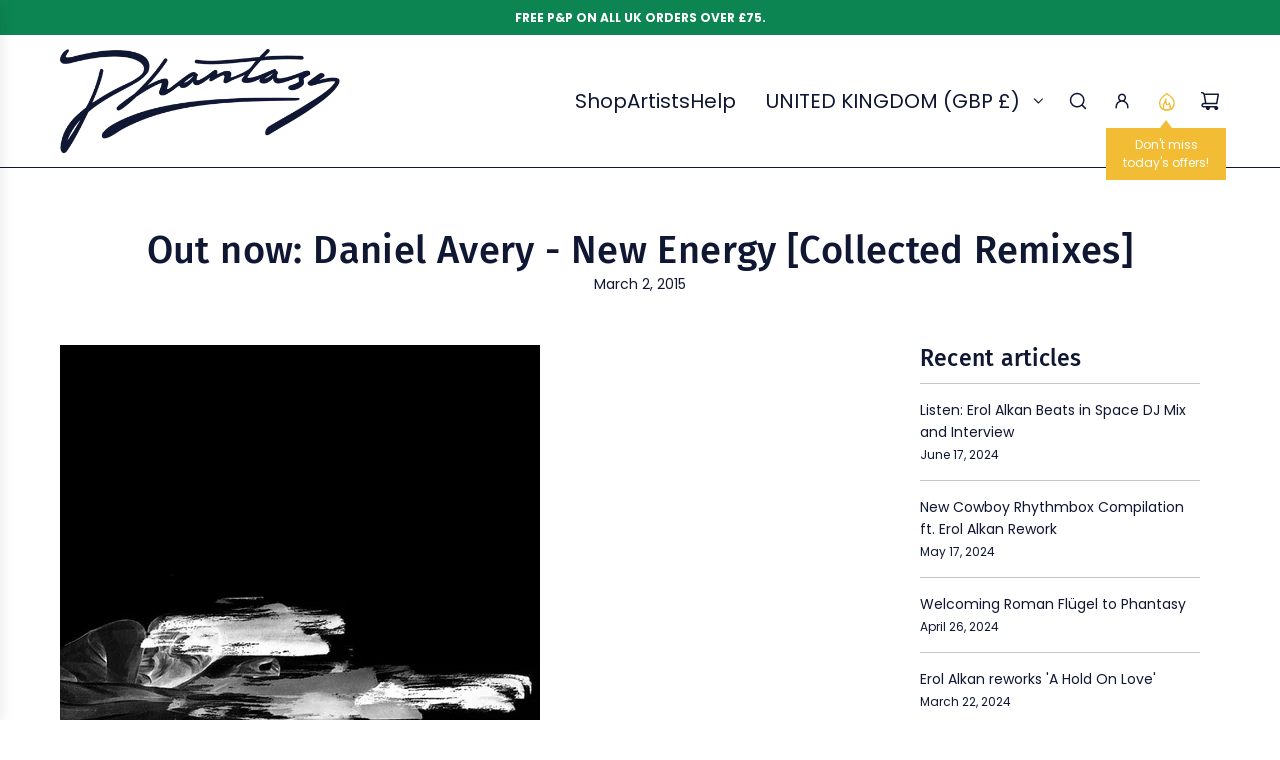

--- FILE ---
content_type: text/javascript
request_url: https://shop.phantasysound.co.uk/cdn/shop/t/38/assets/component-offers-drawer.js?v=22280801590165867931741698057
body_size: 888
content:
(()=>{"use strict";var __webpack_modules__={669:(__unused_webpack_module,__webpack_exports__2,__webpack_require__2)=>{__webpack_require__2.d(__webpack_exports__2,{A:()=>GlobalDrawer});class GlobalDrawer extends HTMLElement{constructor(){super(),this.closeElements=this.querySelectorAll("[data-drawer-close]"),this.openDrawer=this.openDrawer.bind(this),this.closeDrawer=this.closeDrawer.bind(this),this.closeAllDrawers=this.closeAllDrawers.bind(this),this.handleResize=this.handleResize.bind(this)}connectedCallback(){window.wetheme.webcomponentRegistry.register({key:"component-drawer"}),window.eventBus.on("close:all:drawers",this.closeAllDrawers),this.closeElements.forEach(element=>{element.addEventListener("click",this.closeDrawer)}),window.Shopify.designMode&&window.addEventListener("resize",this.handleResize)}openDrawer(){window.eventBus.emit("close:all:drawers",this),window.eventBus.emit("close:right:drawer"),this.setAttribute("aria-hidden","false"),document.body.classList.add("js-drawer-open"),this.addEventListener("transitionend",this.handleTransitionEnd)}closeDrawer(){this.setAttribute("aria-hidden","true"),document.body.classList.remove("js-drawer-open"),this.removeEventListener("transitionend",this.handleTransitionEnd)}closeAllDrawers(e){e!==this&&this.closeDrawer()}handleTransitionEnd(e){e.target===this&&this.trapFocus()}trapFocus(){const focusableElements=this.querySelectorAll('button, [href], input, select, textarea, [tabindex]:not([tabindex="-1"])'),firstFocusableElement=focusableElements[0],lastFocusableElement=focusableElements[focusableElements.length-1];firstFocusableElement.focus(),this.addEventListener("keydown",e=>{e.key==="Tab"&&(e.shiftKey?document.activeElement===firstFocusableElement&&(lastFocusableElement.focus(),e.preventDefault()):document.activeElement===lastFocusableElement&&(firstFocusableElement.focus(),e.preventDefault()))})}handleResize(){this.classList.add("disable-transitions"),setTimeout(()=>{this.classList.remove("disable-transitions")},500)}disconnectedCallback(){window.Shopify.designMode&&window.removeEventListener("resize",this.handleResize)}}}},__webpack_module_cache__={};function __webpack_require__(moduleId){var cachedModule=__webpack_module_cache__[moduleId];if(cachedModule!==void 0)return cachedModule.exports;var module=__webpack_module_cache__[moduleId]={exports:{}};return __webpack_modules__[moduleId](module,module.exports,__webpack_require__),module.exports}__webpack_require__.d=(exports,definition)=>{for(var key in definition)__webpack_require__.o(definition,key)&&!__webpack_require__.o(exports,key)&&Object.defineProperty(exports,key,{enumerable:!0,get:definition[key]})},__webpack_require__.o=(obj,prop)=>Object.prototype.hasOwnProperty.call(obj,prop);var __webpack_exports__={},_global_drawer__WEBPACK_IMPORTED_MODULE_0__=__webpack_require__(669);class OffersDrawer extends _global_drawer__WEBPACK_IMPORTED_MODULE_0__.A{constructor(){super(),this.sectionId=this.getAttribute("data-section-id"),this.heading=this.querySelector("[data-offers-drawer-heading]"),this.TOOLTIP_COOKIE_NAME="offers-drawer-tooltip",this.init=this.init.bind(this),this.injectIconInHeading=this.injectIconInHeading.bind(this),this.initTooltip=this.initTooltip.bind(this),this.showDailyTooltip=this.showDailyTooltip.bind(this),this.showTooltip=this.showTooltip.bind(this),this.handleSectionSelect=this.handleSectionSelect.bind(this),this.handleSectionDeselect=this.handleSectionDeselect.bind(this)}connectedCallback(){super.connectedCallback(),window.wetheme.webcomponentRegistry.register({key:"component-offers-drawer"}),this.injectIconInHeading(),window.eventBus.on("open:offers:drawer",this.init),window.eventBus.on("close:offers:drawer",this.closeDrawer),window.eventBus.on("injectIcon:offers:drawer",this.injectIconInHeading),this.initTooltip(),window.Shopify.designMode&&(document.addEventListener("shopify:section:select",this.handleSectionSelect),document.addEventListener("shopify:section:deselect",this.handleSectionDeselect))}init(){this.openDrawer()}injectIconInHeading(){if(!this.heading)return;const icon=document.querySelector("[data-offers-drawer-icon]");if(!icon)return;const existingIconClone=this.heading.querySelector("[data-offers-drawer-icon-clone]");existingIconClone&&existingIconClone.remove();const iconClone=icon.cloneNode(!0);iconClone.removeAttribute("data-offers-drawer-icon"),iconClone.setAttribute("data-offers-drawer-icon-clone",!0),this.heading.prepend(iconClone)}initTooltip(){document.querySelector("[data-offers-drawer-tooltip]")&&this.showDailyTooltip()}showTooltip(){const tooltips=document.querySelectorAll("[data-offers-drawer-tooltip]");tooltips.length!==0&&(setTimeout(()=>{tooltips.forEach(tooltip=>{tooltip.classList.remove("hide")})},1e3),setTimeout(()=>{tooltips.forEach(tooltip=>{tooltip.classList.add("fade-out-tooltip")})},7e3),setTimeout(()=>{tooltips.forEach(tooltip=>{tooltip.classList.add("hide")})},7500))}showDailyTooltip(){if(!this.isLocalStorageSupported())return;const lastShownDate=localStorage.getItem("tooltipDate"),today=new Date().toISOString().slice(0,10);lastShownDate!==today&&(this.showTooltip(),localStorage.setItem("tooltipDate",today))}isLocalStorageSupported(){try{return typeof Storage<"u"&&window.localStorage}catch{return!1}}handleSectionSelect(e){const sectionId=e.detail.sectionId;this.sectionId==sectionId&&(e.detail.load&&(this.classList.add("disable-transitions"),setTimeout(()=>{this.classList.remove("disable-transitions")},500)),this.init())}handleSectionDeselect(e){const sectionId=e.detail.sectionId;this.sectionId==sectionId&&this.closeDrawer()}disconnectedCallback(){window.eventBus.off("open:offers:drawer",this.init),window.Shopify.designMode&&(document.removeEventListener("shopify:section:select",this.handleSectionSelect),document.removeEventListener("shopify:section:deselect",this.handleSectionDeselect))}}customElements.define("offers-drawer",OffersDrawer)})();
//# sourceMappingURL=/cdn/shop/t/38/assets/component-offers-drawer.js.map?v=22280801590165867931741698057


--- FILE ---
content_type: text/javascript
request_url: https://shop.phantasysound.co.uk/cdn/shop/t/38/assets/textSlideshow.js?v=148535650034552400261741698056
body_size: 129
content:
class TextSlideshow extends HTMLElement{constructor(){super(),this.slidesContainer=this.querySelector("[data-text-slide-container]"),this.slides=this.querySelectorAll("[data-text-slide]"),this.hiddenSlides=this.querySelectorAll("[data-text-slide]:not(.active)"),this.nextBtn=this.querySelector('button[name="next"]'),this.previousBtn=this.querySelector('button[name="previous"]'),this.pagination=this.querySelector("[data-text-slide-pagination]"),this.handleSwipe=this.handleSwipe.bind(this),this.nextBtn.addEventListener("click",this.onButtonClick.bind(this)),this.previousBtn.addEventListener("click",this.onButtonClick.bind(this)),this.pagination.addEventListener("click",this.handlePagination.bind(this)),this.hiddenSlides.forEach(hiddenSlide=>this.setLinkTabIndex(hiddenSlide,"-1")),this.slidesContainer.addEventListener("touchstart",e=>{this.isMobile()&&(this.swipeStart=e.changedTouches[0].screenX)}),this.slidesContainer.addEventListener("touchend",e=>{this.isMobile()&&(this.swipeEnd=e.changedTouches[0].screenX,this.handleSwipe())}),this.slidesContainer.addEventListener("mousedown",e=>{this.isMobile()&&(this.swipeStart=e.screenX)}),this.slidesContainer.addEventListener("mouseup",e=>{this.isMobile()&&(this.swipeEnd=e.screenX,this.handleSwipe())}),window.Shopify.designMode&&document.addEventListener("shopify:block:select",this.handleBlockSelect.bind(this))}onButtonClick(e){const currentSlideIndex=+this.slidesContainer.querySelector(".active").dataset.textSlide,activeSlideIndex=e.currentTarget.name=="next"?currentSlideIndex+1:currentSlideIndex-1;this.setActiveSlide(activeSlideIndex)}handlePagination(e){const activeSlideIndex=+e.target.dataset.paginationBtn;activeSlideIndex>=0&&this.setActiveSlide(activeSlideIndex)}setActiveSlide(slideIndex){this.currentSlide=this.slidesContainer.querySelector(".active"),this.currentSlide.classList.remove("active"),this.setLinkTabIndex(this.currentSlide,"-1"),this.activeSlide=this.slidesContainer.querySelector(`[data-text-slide="${slideIndex}"]`),this.activeSlide.classList.add("active"),this.setLinkTabIndex(this.activeSlide,"0"),this.displayButtons(slideIndex),this.displayPagination(slideIndex)}displayButtons(slideIndex){slideIndex==0?this.hideButton(this.previousBtn):this.showButton(this.previousBtn),slideIndex==this.slides.length-1?this.hideButton(this.nextBtn):this.showButton(this.nextBtn)}hideButton(btn){btn.disabled=!0,btn.setAttribute("aria-hidden",!0),btn.setAttribute("tabindex","-1")}showButton(btn){btn.disabled=!1,btn.setAttribute("aria-hidden",!1),btn.setAttribute("tabindex","0")}displayPagination(slideIndex){this.currentPagination=this.pagination.querySelector(".active"),this.currentPagination.classList.remove("active"),this.activePagination=this.pagination.querySelector(`[data-pagination-btn="${slideIndex}"]`),this.activePagination.classList.add("active")}setLinkTabIndex(slide,tabIndex){const slideLinks=slide.querySelectorAll("a");slideLinks.length&&slideLinks.forEach(slideLink=>slideLink.setAttribute("tabindex",tabIndex))}handleSwipe(){const currentSlideIndex=+this.slidesContainer.querySelector(".active").dataset.textSlide,swipedLeft=this.swipeEnd<this.swipeStart,swipedRight=this.swipeEnd>this.swipeStart,isNotLastSlide=currentSlideIndex!=this.slides.length-1,isNotFirstSlide=currentSlideIndex!=0;swipedLeft&&isNotLastSlide&&this.setActiveSlide(currentSlideIndex+1),swipedRight&&isNotFirstSlide&&this.setActiveSlide(currentSlideIndex-1)}handleBlockSelect(e){const slideIndex=e.target.dataset.textSlide;slideIndex&&this.setActiveSlide(slideIndex)}isMobile(){return window.matchMedia("only screen and (max-width: 767px)").matches}}customElements.define("text-slideshow",TextSlideshow);
//# sourceMappingURL=/cdn/shop/t/38/assets/textSlideshow.js.map?v=148535650034552400261741698056
